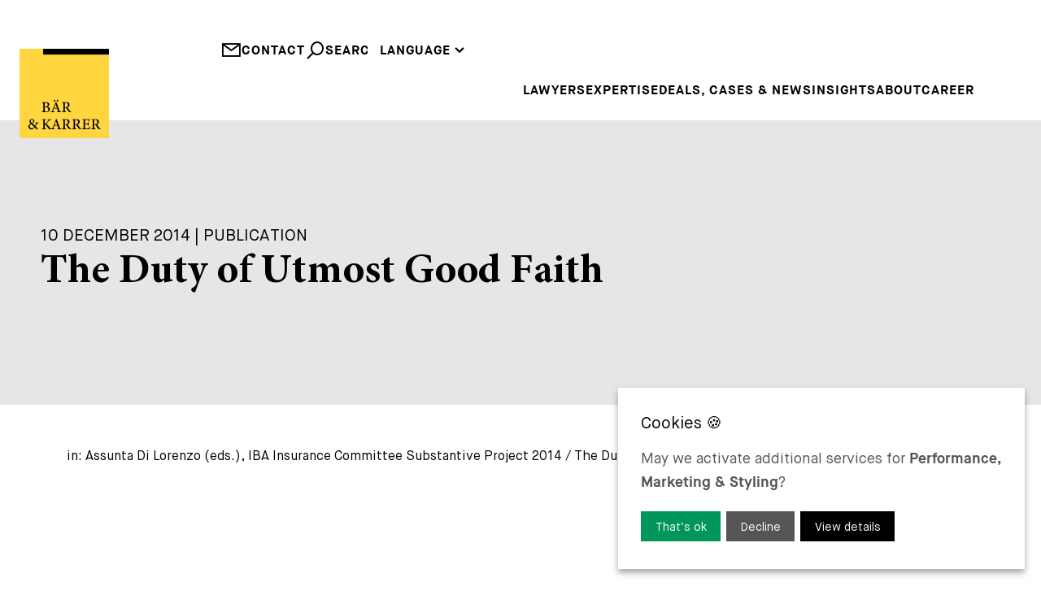

--- FILE ---
content_type: text/html; charset=UTF-8
request_url: https://www.baerkarrer.ch/en/publications/the-duty-of-utmost-good-faith
body_size: 18308
content:
<!DOCTYPE html>
<html lang="web">
    <head>
<script type="application/javascript" nonce="5458dad63450a873a24eee5bbe53e40a">window.consentFriendConfig = {"version":"1","elementID":"consentfriend","noAutoLoad":false,"htmlTexts":false,"embedded":false,"groupByPurpose":true,"storageMethod":"cookie","cookieName":"consentfriend","cookieExpiresAfterDays":365,"default":false,"mustConsent":false,"acceptAll":true,"hideDeclineAll":false,"hideLearnMore":false,"noticeAsModal":false,"poweredBy":"https://modmore.com/consentfriend","disablePoweredBy":true,"additionalClass":"consentfriend","lang":"web","services":[{"name":"consentFriend","title":"Consent Management","description":"Preserves the consent management settings of the visitor for this website.","purposes":["functional"],"cookies":["consentfriend"],"required":true},{"name":"session","title":"Session Cookie","description":"Preserves the session state of the visitor across page requests.","purposes":["functional"],"cookies":["PHPSESSID"],"required":true},{"name":"googleAnalytics","title":"Google Analytics","description":"Generate statistical data on how the visitor uses the website.","purposes":["performance"],"cookies":["_ga",/^_ga.*$/],"onlyOnce":true},{"name":"googleTagManager","title":"Google Tag Manager","description":"Controls the collection of statistical data in services dependent on this service.","purposes":["marketing"],"onInit":function (opts) {
    // initialization code here (will be executed only once per page-load)
    window.dataLayer = window.dataLayer || [];
    window.gtag = function () {
        dataLayer.push(arguments);
    }
    gtag('consent', 'default', {'ad_storage': 'denied', 'ad_user_data': 'denied', 'ad_personalization': 'denied', 'analytics_storage': 'denied'});
    gtag('set', 'ads_data_redaction', true);
}
,"onAccept":function (opts) {
    // we notify the tag manager about all services that were accepted. You can define
    // a custom event in GTM to load the service if consent was given.
    for (let k of Object.keys(opts.consents)) {
        if (opts.consents[k]) {
            let eventName = 'consentfriend-' + k + '-accepted';
            dataLayer.push({'event': eventName});
        }
    }
    // if consent for Google Analytics was granted we enable analytics storage
    if (opts.consents['googleAnalytics']) {
        //console.log('Google analytics usage was granted!');
        gtag('consent', 'update', {'analytics_storage': 'granted'});
    }
    // if consent for Google Ads was granted we enable ad storage
    if (opts.consents['googleAdSense']) {
        //console.log('Google ads usage was granted!');
        gtag('consent', 'update', {'ad_storage': 'granted', 'ad_user_data': 'granted', 'ad_personalization': 'granted'});
    }
}
,"onDecline":function (opts) {
    // we notify the tag manager about all services that were declined. You can define
    // a custom event in GTM to unload the service if consent was denied.
    window.dataLayer = window.dataLayer || [];
    window.gtag = function () {
        dataLayer.push(arguments);
    }
    gtag('consent', 'default', {'ad_storage': 'denied', 'ad_user_data': 'denied', 'ad_personalization': 'denied', 'analytics_storage': 'denied'});
    gtag('set', 'ads_data_redaction', true);
}
,"onlyOnce":true},{"name":"googleMaps","title":"Google Maps","description":"Display maps on the website.","purposes":["styling"],"callback":function(consent, service) {
    const googleMapsModal = document.querySelector('#googleMapsModal');   
    
    if (googleMapsModal) {
        googleMapsModal.style.display = !consent ? 'block' : 'none';
    }
}
},{"name":"jobPortal","title":"Job Portal","purposes":["functional"]}],"translations":{"zz":{"privacyPolicyUrl":"https://www.baerkarrer.ch/web/"},"web":{"privacyPolicy":{"name":"privacy policy","text":"For further details, please refer to our {privacyPolicy}."},"consentModal":{"title":"Services we would like to use","description":"This website uses services to provide you with an optimal website experience. This includes services that are necessary for the operation of the site and its security, as well as those used for other purposes. You can decide for yourself which services you want to allow. For further details, please see our privacy policy."},"consentNotice":{"testing":"Testing mode!","changeDescription":"There have been changes since your last visit, please renew your consent.","description":"May we activate additional services for {purposes}?","learnMore":"View details"},"purposes":{"functional":{"title":"Required","description":"These services are necessary for the correct functioning of this website. They cannot be deactivated."},"performance":{"title":"Performance","description":"These services process personal information in order to optimize the service offered by this website."},"marketing":{"title":"Marketing","description":"These services process personal information to show you relevant content about products, services or topics that you might be interested in."},"advertising":{"title":"Advertising","description":"These services process personal information to show you personalized or interest-based advertisements."},"security":{"title":"Security","description":"These services process personal information to protect the content, the hosting or the forms of the website."},"styling":{"title":"Styling","description":"These services process personal information to improve the styling of the website."}},"purposeItem":{"service":"Service","services":"Services"},"service":{"disableAll":{"title":"Enable or disable all services","description":"Use this switch to enable or disable all services."},"optOut":{"title":"(opt-out)","description":"These services are loaded by default (but you can opt out)"},"required":{"title":"(always required)","description":"These services are always required"},"purposes":"Purposes","purpose":"Purpose"},"contextualConsent":{"description":"Do you want to load external content supplied by {title}?","acceptOnce":"Yes","acceptAlways":"Always"},"ok":"That\u2019s ok","save":"Save","decline":"Decline","close":"Close","acceptAll":"Accept all","acceptSelected":"Accept selected","poweredBy":"Realized with ConsentFriend (Powered by Klaro!)"}}};</script>
<script type="application/javascript" defer data-klaro-config="consentFriendConfig" src="/assets/components/consentfriend/js/web/consentfriend.js?v=ee366e18"></script>
    <meta charset="UTF-8" />
    <meta http-equiv="X-UA-Compatible" content="IE=edge" />
    <meta name="viewport" content="width=device-width, initial-scale=1.0" />

    <meta name="language" content="web" />
    <meta name="mobile-web-app-capable" content="yes" />
    <meta name="format-detection" content="telephone=no">
    <meta name="robots" content="index, follow" />

    <meta name="publisher" content="visions.ch GmbH" />
    <meta name="author" content="Bär & Karrer" />
    <meta name="copyright" content="Bär & Karrer" />
    <meta name="description" content="The Duty of Utmost Good Faith" />

    <link rel="shortcut icon" href="https://www.baerkarrer.ch/project/public/images/favicons/favicon.ico" type="image/x-icon" />
    <link rel="icon" href="https://www.baerkarrer.ch/project/public/images/favicons/favicon.ico" type="image/x-icon" />

        <link rel="canonical" href="https://www.baerkarrer.ch/en/publications/the-duty-of-utmost-good-faith">
    
    <base href="https://www.baerkarrer.ch/web/">
    <title>Bär & Karrer - The Duty of Utmost Good Faith</title>

    <!-- Open Graph -->
    <meta property="og:url" content="www.baerkarrer.ch/de" />
    <meta property="og:description" content=""/>
    <meta property="og:title" content="Bär & Karrer"/>
    <meta property="og:type" content="website" />
    <meta property="og:site_name" content="Bär & Karrer"/>
    <meta property="og:image" content="https://www.baerkarrer.ch/project/public/images/logo.svg"/>
    <meta property="og:image:type" content="image/png" />
    <meta property="og:image:width" content="630" />
    <meta property="og:image:height" content="630" />

    <!-- Twitter -->
    <meta name="twitter:card" content="summary" />
    <meta name="twitter:site" content="@my-site" />
    <meta name="twitter:title" content="Bär & Karrer" />
    <meta name="twitter:description" content="The Duty of Utmost Good Faith" />
    <meta name="twitter:image" content="https://www.baerkarrer.ch/project/public/images/logo.svg"/>

    <script type="text/plain" data-type="text/javascript" data-name="googleTagManager" test="" nonce="">
    (function(w,d,s,l,i) { w[l]=w[l]||[];w[l].push( { 'gtm.start':
    new Date().getTime(),event:'gtm.js' } );var f=d.getElementsByTagName(s)[0],
    j=d.createElement(s),dl=l!='dataLayer'?'&l='+l:'';j.async=true;j.src=
    'https://www.googletagmanager.com/gtm.js?id='+i+dl;f.parentNode.insertBefore(j,f);
    } )(window,document,'script','dataLayer','G-8ZRP0TVK6P');
    </script>
    
    <link rel="preload" href="/project/public/fonts/MaisonNeue-Book.woff2" as="font" type="font/woff2" crossorigin>
    <link rel="preload" href="/project/public/fonts/MaisonNeueWEB-Bold.woff2" as="font" type="font/woff2" crossorigin>
    <link rel="preload" href="/project/public/fonts/MinionPro-Medium.woff2" as="font" type="font/woff2" crossorigin>
    <link rel="preload" href="/project/public/fonts/MinionPro-Bold.woff2" as="font" type="font/woff2" crossorigin>
    
    <style>
    
        @charset "UTF-8";.container,.container-fluid{--bs-gutter-x:1.5rem;--bs-gutter-y:0;width:100%;padding-right:calc(var(--bs-gutter-x) * 0.5);padding-left:calc(var(--bs-gutter-x) * 0.5);margin-right:auto;margin-left:auto}@media (min-width:576px){.container{max-width:540px}}@media (min-width:768px){.container{max-width:720px}}@media (min-width:992px){.container{max-width:960px}}@media (min-width:1200px){.container{max-width:1140px}}@media (min-width:1400px){.container{max-width:1320px}}@media (min-width:1780px){.container{max-width:1680px}}:root{--bs-breakpoint-xs:0;--bs-breakpoint-sm:576px;--bs-breakpoint-md:768px;--bs-breakpoint-lg:992px;--bs-breakpoint-xl:1200px;--bs-breakpoint-xxl:1400px;--bs-breakpoint-xxxl:1780px}.row{--bs-gutter-x:1.5rem;--bs-gutter-y:0;display:flex;flex-wrap:wrap;margin-top:calc(-1 * var(--bs-gutter-y));margin-right:calc(-0.5 * var(--bs-gutter-x));margin-left:calc(-0.5 * var(--bs-gutter-x))}.row>*{flex-shrink:0;width:100%;max-width:100%;padding-right:calc(var(--bs-gutter-x) * 0.5);padding-left:calc(var(--bs-gutter-x) * 0.5);margin-top:var(--bs-gutter-y)}.col{flex:1 0 0%}.col-10{flex:0 0 auto;width:83.33333333%}.col-12{flex:0 0 auto;width:100%}@media (min-width:576px){.col-sm-12{flex:0 0 auto;width:100%}}@media (min-width:768px){.col-md-6{flex:0 0 auto;width:50%}.col-md-12{flex:0 0 auto;width:100%}}@media (min-width:992px){.col-lg-12{flex:0 0 auto;width:100%}}@media (min-width:1200px){.col-xl-12{flex:0 0 auto;width:100%}}@media (min-width:1400px){.col-xxl-12{flex:0 0 auto;width:100%}}.d-block{display:block!important}.d-none{display:none!important}.h-100{height:100%!important}.align-items-end{align-items:flex-end!important}.mt-2{margin-top:0.5rem!important}.mb-3{margin-bottom:1rem!important}.mb-4{margin-bottom:1.5rem!important}@media (min-width:768px){.d-md-block{display:block!important}.d-md-none{display:none!important}}@media (min-width:992px){.d-lg-block{display:block!important}.d-lg-none{display:none!important}}@media (max-width:767.98px){[data-aos]{opacity:1!important;transform:none!important}}@media screen{html:not(.no-js) [data-aos^=fade][data-aos^=fade]{opacity:0}html:not(.no-js) [data-aos=fade-up]{transform:translate3d(0,100px,0)}}.aos-move-container{display:block;overflow:hidden}[data-aos=move-up]{transform:translate3d(0,100%,0)}:root{--swiper-theme-color:#007aff}:host{position:relative;display:block;margin-left:auto;margin-right:auto;z-index:1}.swiper-wrapper{position:relative;width:100%;height:100%;z-index:1;display:flex;box-sizing:content-box}.swiper-wrapper{transform:translate3d(0px,0,0)}.swiper-slide{flex-shrink:0;width:100%;height:100%;position:relative;display:block}:root{--swiper-navigation-size:44px}:root{--consentfriend-green1:#009659;--consentfriend-green2:#009659;--consentfriend-green3:#009659;--consentfriend-blue1:$color-secondary;--consentfriend-blue2:$color-secondary;--consentfriend-blue3:$color-secondary}@font-face{font-family:"icomoon";src: url('/project/public/images/iconfont/icomoon.woff?wsnmwi')format('woff');font-weight:normal;font-style:normal;font-display:swap}[class^=icon-]{font-family:"icomoon"!important;speak:never;font-style:normal;font-weight:normal;font-variant:normal;text-transform:none;line-height:1;-webkit-font-smoothing:antialiased;-moz-osx-font-smoothing:grayscale}.icon-arrowdown:before{content:"\e901"}.icon-cross:before{content:"\e902"}.icon-mail:before{content:"\e906"}.icon-phone:before{content:"\e908"}.icon-search:before{content:"\e907"}@font-face{font-family:"Maison Neue";font-weight:400;font-style:normal;font-display:swap;src:url("/project/public/fonts/MaisonNeue-Book.woff2")}@font-face{font-family:"Maison Neue";font-weight:600;font-style:normal;font-display:swap;src:url("/project/public/fonts/MaisonNeueWEB-Bold.woff2")}@font-face{font-family:"Minion Pro";font-weight:400;font-style:normal;font-display:swap;src:url("/project/public/fonts/MinionPro-Medium.woff2")}@font-face{font-family:"Minion Pro";font-weight:600;font-style:normal;font-display:swap;src:url("/project/public/fonts/MinionPro-Bold.woff2")}:root{--hs-1:3.75rem;--hs-2:2.5rem;--hs-3:1.75rem;--hs-4:1.25rem;--hs-1-lh:1.25;--hs-2-lh:1.4}@media (max-width:991.98px){:root{--hs-1:40px;--hs-2:25px;--hs-3:20px;--hs-1-lh:1.35;--hs-2-lh:1.4}}@media (max-width:767.98px){:root{--hs-1:30px;--hs-2:25px;--hs-3:18px;--hs-1-lh:1.4;--hs-2-lh:1.4}}:root{--color-primary:#17439c;--color-secondary:#ffe054;--color-black:#000;--color-grey:#777778;--color-white:#fff}*,:after,:before{box-sizing:border-box}html{scroll-behavior:smooth}body,html{font-family:"Maison Neue",sans-serif;font-size:1em;font-weight:400;line-height:1.6;-webkit-text-size-adjust:100%;-webkit-font-smoothing:antialiased}@media only screen and (min-width:1920px){body,html{font-size:18px}}body{position:relative;max-width:2560px;margin:0 auto!important;overflow-y:scroll}a{color:#000;text-decoration:none}picture{position:relative;display:block}img{display:block;width:100%;max-width:100%;height:auto}html{line-height:1.15;-webkit-text-size-adjust:100%}body{margin:0}main{display:block}a{background-color:transparent}img{border-style:none}input,select,textarea{font-family:inherit;font-size:100%;line-height:1.15;margin:0}input{overflow:visible}select{text-transform:none}[type=submit]{-webkit-appearance:button}[type=submit]::-moz-focus-inner{border-style:none;padding:0}[type=submit]:-moz-focusring{outline:1px dotted ButtonText}textarea{overflow:auto}::-webkit-file-upload-button{-webkit-appearance:button;font:inherit}ul{list-style-type:none;margin:0;padding:0}label{display:inline-block}:root{--container-width:1680px}@media (max-width:1779.98px){:root{--container-width:1320px}}@media (max-width:1399.98px){:root{--container-width:1140px}}@media (max-width:1199.98px){:root{--container-width:960px}}@media (max-width:991.98px){:root{--container-width:720px}}@media (max-width:767.98px){:root{--container-width:540px}}@media (max-width:575.98px){:root{--container-width:100%}}.button-primary{display:block;width:fit-content;padding:1.125rem 1.75rem 1rem;margin:1.25rem auto 0;color:#000;background-color:rgba(0,0,0,0);border:2px solid #000;font-family:"Maison Neue";font-weight:700;line-height:1.25;letter-spacing:1px;text-decoration:none;text-transform:uppercase}.form-default .form-group{display:flex;flex-wrap:wrap;align-items:center;align-content:flex-start;margin-bottom:calc(0.75rem * 1.25)}.form-default .form-group .form-field{width:100%;height:53px;padding:12px 0.75rem;border-radius:0;border:0;background-color:#f0f0f1;text-transform:uppercase;font-weight:600;outline:none}.form-default .form-group .form-field:-ms-input-placeholder{color:#777778}.form-default .form-group .form-field::-ms-input-placeholder{color:#777778}.form-default .form-group .form-textarea{padding:0.75rem;height:100px}.form-secure .toklevel{border:0;clip:rect(0 0 0 0);height:1px;margin:-1px;overflow:hidden;padding:0;position:absolute;width:1px}.form-secure .toklevel-label{display:none}.form-contact .form-group.-phone{display:flex;flex-wrap:nowrap;gap:0.75rem}.form-contact .form-group.-phone #phoneprefix{width:120px}.form-contact .disclaimer{font-size:0.875rem;color:#777778}.media-heroslider{position:relative;width:100%;height:100%;overflow:hidden;padding-bottom:100px}.media-heroslider .item{position:relative}.media-heroslider .item picture{top:0;left:0;width:100%;height:100%}.media-heroslider .item picture img{object-fit:cover;width:100%;height:100%}.media-heroslider .item .content .text-complete,.media-heroslider .item .content .text-split{position:absolute;width:clamp(515px,36%,600px);aspect-ratio:1;left:1.5rem;bottom:-50px;padding:3.125rem;line-height:1.3;font-kerning:none;text-rendering:optimizeSpeed;background-color:#e6e6e8}.media-heroslider .item .content .text-complete .title,.media-heroslider .item .content .text-split .title{font-size:1.25rem;text-transform:uppercase}.media-heroslider .item .content .text-complete .text,.media-heroslider .item .content .text-split .text{width:100%;font-family:"Minion Pro";font-size:clamp(2rem,4vw,3rem);line-height:1.2;font-weight:600}.media-heroslider .item .content .text-complete{opacity:0}.media-heroslider .item .content .button-primary{margin-left:0}@media (min-width:1200px){.media-heroslider .item.-fullheight{height:calc(100vh - 160px - 50px)}}@media (max-width:1199.98px){.media-heroslider .item .content .text-complete .text,.media-heroslider .item .content .text-split .text{font-size:2.5rem}}@media (max-width:991.98px){.media-heroslider{padding-bottom:50px}.media-heroslider .item .content .text-complete,.media-heroslider .item .content .text-split{height:auto;aspect-ratio:auto;top:50%;bottom:auto;transform:translateY(-50%)}.media-heroslider .item .content .text-complete .text,.media-heroslider .item .content .text-split .text{font-size:2rem}}@media (max-width:767.98px){.media-heroslider{padding-bottom:0}.media-heroslider .item{background-color:#e6e6e8}.media-heroslider .item picture{position:relative;width:auto;height:auto}.media-heroslider .item .content .text-complete,.media-heroslider .item .content .text-split{width:100%;top:auto;left:0;padding:2rem 1rem 2rem 2rem;background-color:#e6e6e8;transform:translateY(0)}.media-heroslider .item .content .text-complete .text,.media-heroslider .item .content .text-split .text{font-size:1.5rem}.media-heroslider .item .content .text-complete{position:relative}}.media-logo{position:fixed;width:6.875rem;max-width:6.875rem;top:3.75rem;left:1.5rem;z-index:30}.media-logo .bar{transform:translateX(0)}.media-logo .text-line{transform:translate(0,0)}@media (max-width:991.98px){.media-logo{display:none}}.modal-contact .modal{position:fixed;max-width:100%;top:140px;right:-100%;padding:1.5rem 3rem;background-color:#fff;z-index:20}.modal-contact .modal.-details{width:600px}.modal-contact .modal.-form{width:1000px}.modal-contact .modal .close{position:absolute;top:1.5rem;left:1.5rem}.modal-contact .modal .title{font-family:"Minion Pro";font-size:var(--hs-2);text-align:center;margin-bottom:0.75rem}.modal-contact .modal .subtitle{text-transform:uppercase}.nav-main{display:flex;justify-content:flex-end}.nav-main>ul{position:relative;width:100%;display:flex;flex-wrap:wrap;gap:1.5rem;justify-content:flex-end}.nav-main>ul>li{position:relative;line-height:1;padding-bottom:30px}.nav-main>ul>li>a{position:relative;z-index:6;font-weight:600;text-transform:uppercase;display:inline-block;letter-spacing:1px}.nav-main>ul>li>ul{position:absolute;z-index:4;transform:translate(-0.75rem,-100%);background-color:#fff;padding:0.75rem}.nav-main>ul>li>ul>li{padding-bottom:0.375rem}.nav-main>ul>li>ul>li>a{font-weight:600;text-transform:uppercase;display:inline-block;letter-spacing:1px;line-height:1.5;white-space:nowrap}.nav-main>ul>li:last-child>ul{right:0;transform:translate(0.75rem,-100%)}.nav-main>ul>li:last-child>ul>li{padding-bottom:0.75rem}.nav-main>ul>li:last-child>ul>li>a{color:#b1b1b7}.nav-main>ul>li:last-child>ul>li>ul{position:relative;z-index:4}.nav-main>ul>li:last-child>ul>li>ul>li>a{font-weight:600;display:inline-block;letter-spacing:1px;line-height:1.5;white-space:nowrap}@media (max-width:1199.98px){.nav-main>ul{gap:0;justify-content:space-between}}.nav-top{position:relative;display:flex;gap:1.5rem;justify-content:end;z-index:7}.nav-top .links{display:flex;gap:1.5rem}.nav-top .links a{display:flex;gap:0.375rem;color:#000;font-weight:600;text-transform:uppercase;letter-spacing:1px}.nav-top .links a i{font-size:1.5rem}.nav-top .links a i.icon-search{transform:scaleX(-1)}.nav-languages{position:relative;display:flex;margin-bottom:1.75rem}.nav-languages:before{content:"";position:absolute;width:100%;height:55px;bottom:100%;background-color:#fff;z-index:6}.nav-languages>ul{display:flex;flex-wrap:wrap;justify-content:space-between}.nav-languages>ul>li{position:relative}.nav-languages>ul>li>span{position:relative;display:block;font-weight:600;text-transform:uppercase;letter-spacing:1px;z-index:6;background-color:#fff}.nav-languages>ul>li>span>i{font-size:0.75rem}.nav-languages>ul>li>ul{position:absolute;width:100%;transform:translate(0,-100%)}.nav-languages>ul>li>ul:before{content:"";position:absolute;top:0;left:-15px;width:calc(100% + 30px);height:calc(100% + 5px);z-index:-1;background-color:#fff}.nav-languages>ul>li>ul>li>a{font-weight:600;text-transform:uppercase;letter-spacing:1px}.nav-languages>ul>li>ul>li>a:not(.active){color:#777778}.nav-quicklaunch{position:fixed;right:0.75rem;top:100px;z-index:10;opacity:0}.nav-quicklaunch .burger{width:30px;height:30px;margin:0 auto 2.25rem}.nav-quicklaunch .burger span{display:block;height:2px;width:100%;background:#000;margin-bottom:8px}.nav-quicklaunch .item{display:block;background-color:#f0f0f1;color:#222;padding:0.75rem;aspect-ratio:1;line-height:30px;margin-top:0.75rem;font-size:40px;border:0}.nav-quicklaunch .item.phone{transform:scale(-1,1)}@media (max-width:991.98px){.nav-quicklaunch{top:60px}}.page-header{position:relative;height:140px;padding-top:50px;padding-bottom:6.125rem}.page-header:before{position:absolute;content:"";width:100%;height:100%;top:0;left:0;background-color:#fff;z-index:5}.page-header .logo-mobile{display:none}@media screen and (min-width:2560px){.page-header .logo{left:calc((100vw - 2560px) / 2 + 1rem)}}@media screen and (max-width:1240px){.page-header{padding-top:85px}.page-header .nav-outer{width:100%}}@media (max-width:991.98px){.page-header{height:auto;padding-top:65px;padding-bottom:0}.page-header .logo{display:none}}@media (max-width:991.98px){.page-header{padding:0}}.page-content .container-fluid.-mb-container{margin-bottom:6.25rem}.page-content .container-fluid{padding-left:0!important;padding-right:0!important;overflow:hidden}@media (max-width:991.98px){.page-content>.container-fluid{padding-right:calc(var(--bs-gutter-x) * 0.5)}.page-content .container-fluid.-mb-container{margin-bottom:3.125rem}}@media (max-width:767.98px){.page-content .container-fluid.-mb-container{margin-bottom:3rem}}.text-link{display:block}.text-link>span{font-size:1rem;text-transform:uppercase;font-weight:600;letter-spacing:1px}.text-link>span:after,.text-link>span:before{content:"";display:inline-block;width:0rem;height:0.125rem;margin:0.25rem 0;background-color:#000}.text-link>span:after{width:3rem;margin-left:0.5rem}body.view-landing .media-logo{scale:0}body.view-landing .media-logo .bar{transform:translateX(142px)}body.view-landing .media-logo .text-line{transform:translate(0,100%)}picture{position:relative}

@media(max-width: 992px){body{padding-top:54px}}    
    </style>
<!-- Google Tag Manager -->
<script type="text/plain" data-type="application/javascript" data-name="googleTagManager">(function(w,d,s,l,i) { w[l]=w[l]||[];w[l].push( { 'gtm.start':
new Date().getTime(),event:'gtm.js' } );var f=d.getElementsByTagName(s)[0],
j=d.createElement(s),dl=l!='dataLayer'?'&l='+l:'';j.async=true;j.src=
'https://www.googletagmanager.com/gtm.js?id='+i+dl;f.parentNode.insertBefore(j,f);
 } )(window,document,'script','dataLayer','G-8ZRP0TVK6P');</script>
 <!-- End Google Tag Manager -->
<meta name="token" content="ad80a86318bf198324ae9ed4754d11069733578a7d5ca9ba423fcdb2f7619e0a7c6ee8a31570f872ad025b2e8812a020b43a4c0978086d9171751523cbc143b3"></meta>

</head>    <body class="view-base view-publication transition-none">
        <header class="page-header container">
    <div class="row h-100 align-items-end">
        <div class="col">
            <a href="/en/" aria-label="home" class="link-logo">
                <img src="https://www.baerkarrer.ch/project/public/images/logo.svg" width="125" height="125" class="logo-mobile" title="Logo" alt="Logo">
                <svg class="logo media-logo" xmlns="http://www.w3.org/2000/svg" viewBox="0 0 192.15 192.15" xmlns:xlink="http://www.w3.org/1999/xlink">
    <defs>
        <style>
            .cls-1 {
                fill: #ffd540;
            }
        </style>

        <clipPath id="clip-line1">
            <rect x="0" y="110" width="192.15" height="35" />
        </clipPath>

        <clipPath id="clip-line2">
            <rect x="0" y="140" width="192.15" height="35" />
        </clipPath>
    </defs>

    <!-- background -->
    <rect class="cls-1" width="192.15" height="192.15" />

    <!-- bar -->
    <rect class="bar" x="50.76" width="141.39" height="12.48" />

    <!-- text line 1 -->
    <g clip-path="url(#clip-line1)">
        <g class="text-line line1">
            <path d="M59.55,124.52c3.21.55,5.76,2.09,5.76,5.27a5.73,5.73,0,0,1-3.19,5.06,11.26,11.26,0,0,1-5.8,1.3H48v-1c2.75-.26,2.93-.53,2.93-3.16V118.92c0-2.74-.32-3-2.92-3.2v-1H56.9A8.94,8.94,0,0,1,62,115.9a4.28,4.28,0,0,1,2,3.68C64,122.61,61.45,124.07,59.55,124.52Zm-3.86-.4c3.53,0,5-1.43,5-4.08,0-2.41-1.5-4.06-4.42-4.06a3.36,3.36,0,0,0-1.79.32c-.28.2-.36.55-.36,1.54v6.28Zm-1.61,7.82c0,2.37.66,3,2.89,3a4.5,4.5,0,0,0,4.81-4.81c0-3.33-2.24-4.79-6.19-4.79H54.08Z"/>
            <path d="M80.73,136.15v-1c2.13-.26,2.35-.6,1.89-1.88s-1.05-2.85-1.71-4.79h-7c-.5,1.4-1,2.68-1.43,4-.72,2.13-.2,2.39,2.49,2.7v1h-7.7v-1c2.07-.26,2.6-.5,3.74-3.43l6.83-17.24,1.14-.21,6.44,17.46c1.08,2.91,1.38,3.16,3.68,3.42v1ZM76.9,111.49a1.8,1.8,0,0,1-1.79,1.79,1.83,1.83,0,0,1,0-3.65A1.8,1.8,0,0,1,76.9,111.49Zm.61,7.44c-1,2.74-2.12,5.6-3.08,8.16h6Zm6-7.44a1.81,1.81,0,1,1-1.81-1.86A1.81,1.81,0,0,1,83.55,111.49Z"/>
            <path d="M110.84,136.4c-.38,0-.75,0-1.17-.06-2.73-.17-4-.84-5.37-2.76-1.23-1.71-2.38-3.77-3.44-5.5-.63-1-1.07-1.22-2.63-1.22H97.17V132c0,2.78.35,3,3,3.22v1h-9v-1c2.69-.28,2.94-.44,2.94-3.22v-13c0-2.76-.36-2.91-2.94-3.19v-1h8.61c2.5,0,4.12.3,5.39,1.14a4.94,4.94,0,0,1,2.23,4.35c0,2.85-1.83,4.59-4.22,5.61.57,1,2,3.21,3,4.69a28.35,28.35,0,0,0,2.59,3.4,4.57,4.57,0,0,0,2.34,1.5ZM98.62,125.69a5.2,5.2,0,0,0,3.55-.94,4.62,4.62,0,0,0,1.77-4c0-3.52-2.28-4.8-4.69-4.8a2.86,2.86,0,0,0-1.71.33c-.28.23-.37.57-.37,1.39v8Z"/>
        </g>
    </g>

    <!-- text line 2 -->
    <g clip-path="url(#clip-line2)">
        <g class="text-line line2">
            <path d="M41,159.74c-2.28.25-2.66.81-3.76,2.41-.87,1.24-1.77,2.54-2.92,4.25A46.67,46.67,0,0,1,40,173l-.19.37a8.64,8.64,0,0,1-4.36-1.32c-.4-.45-1.89-1.89-3-3-2.35,3.1-4.49,4.2-6.86,4.2-4.31,0-6.63-3.12-6.63-6S20.66,163,23.83,161a6.22,6.22,0,0,1-2.51-4.69,5.42,5.42,0,0,1,5.57-5.26c2.84,0,5,1.92,5,4.59a3.8,3.8,0,0,1-1.43,2.91,29.77,29.77,0,0,1-2.8,1.81c1.06.89,3.62,3.05,5.77,5.14a22.38,22.38,0,0,0,2-3.58c.64-1.5.41-1.94-2-2.2v-1H41ZM26.5,170.82c2.14,0,3.47-.75,5.05-2.74a74.49,74.49,0,0,0-6.82-6.25c-2.11,1.44-2.72,2.78-2.72,4.44A4.35,4.35,0,0,0,26.5,170.82Zm0-18.56c-1.6,0-2.59,1.28-2.59,3.15,0,1.67.83,2.68,2.85,4.28,1.7-1.23,2.49-2.27,2.49-4S28.34,152.26,26.54,152.26Z"/>
            <path d="M48.06,151.37h9v1c-2.53.24-3,.46-3,3.36v5.64a4.93,4.93,0,0,0,2.41-1.55c1.92-1.83,4-4,5.41-5.62,1-1.1.83-1.54-.6-1.74l-.87-.09v-1h8.11v1c-2.43.3-3.35.46-5.53,2.73-1,1-3.44,3.37-5.43,5.36,2.42,2.95,5.88,7,7.74,9.1,1.6,1.77,2,2,4,2.26v1H63.83c-2.33-2.69-5-6-7.92-9.48-.74-.94-1.3-1-1.83-1v6.18c0,2.85.29,3.06,3,3.3v1h-9v-1c2.65-.23,2.93-.45,2.93-3.3V155.7c0-2.92-.25-3.16-2.93-3.36Z"/>
            <path d="M81.39,172.77v-1c2.13-.27,2.35-.6,1.89-1.88s-1-2.85-1.71-4.79h-7c-.5,1.4-1,2.68-1.43,4-.71,2.13-.19,2.39,2.49,2.7v1H68v-1c2.07-.26,2.6-.5,3.75-3.43l6.82-17.24,1.15-.21c2.08,5.64,4.34,11.8,6.43,17.46,1.08,2.9,1.38,3.16,3.68,3.42v1Zm-3.22-17.23c-1,2.75-2.12,5.61-3.08,8.17h6Z"/>
            <path d="M110.84,173c-.38,0-.75,0-1.17-.06-2.73-.17-4-.84-5.37-2.77-1.23-1.7-2.38-3.76-3.44-5.49-.63-1-1.07-1.23-2.63-1.23H97.17v5.1c0,2.78.35,3,3,3.22v1h-9v-1c2.69-.29,2.94-.44,2.94-3.22v-13c0-2.76-.36-2.91-2.94-3.19v-1h8.61c2.5,0,4.12.3,5.39,1.14a4.94,4.94,0,0,1,2.23,4.35c0,2.85-1.83,4.59-4.22,5.61.57,1,2,3.21,3,4.69a29.21,29.21,0,0,0,2.59,3.4,4.57,4.57,0,0,0,2.34,1.5ZM98.62,162.31a5.2,5.2,0,0,0,3.55-.94,4.62,4.62,0,0,0,1.77-4c0-3.52-2.28-4.8-4.69-4.8a2.86,2.86,0,0,0-1.71.33c-.28.22-.37.57-.37,1.39v8Z"/>
            <path d="M132.73,173c-.39,0-.76,0-1.18-.06-2.72-.17-4-.84-5.36-2.77-1.24-1.7-2.38-3.76-3.45-5.49-.63-1-1.06-1.23-2.63-1.23h-1.06v5.1c0,2.78.35,3,3,3.22v1h-9v-1c2.69-.29,2.93-.44,2.93-3.22v-13c0-2.76-.36-2.91-2.93-3.19v-1h8.6c2.5,0,4.13.3,5.39,1.14a4.93,4.93,0,0,1,2.24,4.35c0,2.85-1.84,4.59-4.23,5.61.58,1,2,3.21,3,4.69a29.41,29.41,0,0,0,2.58,3.4,4.6,4.6,0,0,0,2.35,1.5Zm-12.22-10.71a5.23,5.23,0,0,0,3.55-.94,4.62,4.62,0,0,0,1.76-4c0-3.52-2.28-4.8-4.69-4.8a2.82,2.82,0,0,0-1.7.33c-.29.22-.38.57-.38,1.39v8Z"/>
            <path d="M152,167.47c-.19.86-1.09,4.32-1.41,5.3h-16.2v-1c3-.24,3.27-.51,3.27-3.23V155.64c0-2.9-.37-3.07-2.79-3.3v-1H145c3.16,0,4.42,0,4.82-.07,0,.78.17,3.29.31,5.09l-1,.17A9.85,9.85,0,0,0,148,154c-.54-1-1.24-1.23-3.16-1.23h-3c-1.06,0-1.14.09-1.14,1.08V161h3.58c2.36,0,2.55-.49,3-2.75h1.07v6.89h-1.07c-.44-2.39-.71-2.73-3-2.73h-3.55v6.39c0,2.3.61,2.59,2.32,2.62H146c2,0,2.33-.28,3.06-1.14a14.64,14.64,0,0,0,1.82-3.08Z"/>
            <path d="M174.05,173c-.39,0-.75,0-1.18-.06-2.72-.17-4-.84-5.36-2.77-1.23-1.7-2.38-3.76-3.44-5.49-.63-1-1.07-1.23-2.63-1.23h-1.07v5.1c0,2.78.36,3,3,3.22v1h-9v-1c2.69-.29,2.93-.44,2.93-3.22v-13c0-2.76-.35-2.91-2.93-3.19v-1h8.61c2.49,0,4.12.3,5.39,1.14a4.94,4.94,0,0,1,2.23,4.35c0,2.85-1.83,4.59-4.22,5.61.57,1,2,3.21,3,4.69a29.21,29.21,0,0,0,2.59,3.4,4.57,4.57,0,0,0,2.34,1.5Zm-12.22-10.71a5.2,5.2,0,0,0,3.55-.94,4.62,4.62,0,0,0,1.76-4c0-3.52-2.27-4.8-4.69-4.8a2.84,2.84,0,0,0-1.7.33c-.28.22-.38.57-.38,1.39v8Z"/>
        </g>
    </g>
</svg>            </a>
        </div>
        <div class="nav-outer col-10 d-none d-lg-block">
            
<div class="nav-top">
    <div class="links">
        <a href="#" class="contact" aria-label="open contact"><i class="icon-mail"></i> Contact</a>
        <a href="https://www.baerkarrer.ch/en/search/"><i class="icon-search"></i> Search</a>
    </div>
    <div class="nav-languages">
    <ul>
        <li>
            <span>Language <i class="icon-arrowdown"></i></span>
            <ul>
                                                        <li>
                        <a href="https://www.baerkarrer.ch/en/publications/the-duty-of-utmost-good-faith" class="active">EN</a>
                    </li>
                    <li>
                        <a href="https://www.baerkarrer.ch/de/publications/the-duty-of-utmost-good-faith" >DE</a>
                    </li>
                    <li>
                        <a href="https://www.baerkarrer.ch/fr/publications/the-duty-of-utmost-good-faith" >FR</a>
                    </li>
                            </ul>
        </li>
    </ul>
</div></div>            <nav class="nav-main">
    <ul class=""><li class="first"><a href="https://www.baerkarrer.ch/en/lawyers/" >Lawyers</a></li><li><a href="https://www.baerkarrer.ch/en/expertise/" >Expertise</a></li><li><a href="https://www.baerkarrer.ch/en/news/" >Deals, Cases & News</a><ul class=""><li class="first"><a href="https://www.baerkarrer.ch/en/news/?news-type=deals-and-cases" >Deals & Cases</a></li><li class="last"><a href="https://www.baerkarrer.ch/en/news/?news-type=corporate-news" >Corporate News</a></li></ul></li><li><a href="https://www.baerkarrer.ch/en/publications/" >Insights</a><ul class=""><li class="first"><a href="https://www.baerkarrer.ch/en/publications/?publication-type=briefing" >Briefing</a></li><li><a href="https://www.baerkarrer.ch/en/publications/?publication-type=publication" >Publication</a></li><li><a href="https://www.baerkarrer.ch/en/publications/?publication-type=speaking-engagement" >Speaking Engagement</a></li><li><a href="https://www.baerkarrer.ch/en/publications/?publication-type=guide" >Guide</a></li><li class="last"><a href="https://www.baerkarrer.ch/en/publications/?publication-type=legal-insight" >Legal Insight</a></li></ul></li><li><a href="https://www.baerkarrer.ch/en/about" >About</a></li><li class="last"><a href="https://www.baerkarrer.ch/en/career/" >Career</a><ul class=""><li class="first"><a href="https://www.baerkarrer.ch/en/career/work-with-us/overview" >Work with us</a><ul class=""><li class="first"><a href="https://www.baerkarrer.ch/en/career/work-with-us/overview" >Overview</a></li><li><a href="https://www.baerkarrer.ch/en/career/work-with-us/lawyers" >Lawyers</a></li><li><a href="https://www.baerkarrer.ch/en/career/work-with-us/trainees" >Trainees</a></li><li><a href="https://www.baerkarrer.ch/en/career/work-with-us/student-trainees" >Student Trainees</a></li><li><a href="https://www.baerkarrer.ch/en/career/work-with-us/administrative-staff" >Administrative Staff</a></li><li class="last"><a href="https://www.baerkarrer.ch/en/career/work-with-us/assistants" >Assistants</a></li></ul></li><li><a href="https://www.baerkarrer.ch/en/career/jobs/open-positions" >Jobs</a><ul class=""><li class="first"><a href="https://www.baerkarrer.ch/en/career/jobs/open-positions" >Open Positions</a></li></ul></li><li><a href="https://www.baerkarrer.ch/en/career/apply/application-process" >Apply</a><ul class=""><li class="first"><a href="https://www.baerkarrer.ch/en/career/apply/application-process" >Application Process</a></li><li><a href="https://www.baerkarrer.ch/en/career/apply/questions-and-answers" >Questions and answers</a></li><li class="last"><a href="https://www.baerkarrer.ch/en/career/apply/unsolicited-application" >Unsolicited Application</a></li></ul></li><li class="last"><a href="https://www.baerkarrer.ch/en/career/your-career/your-career-with-us" >Your Career</a><ul class=""><li class="first"><a href="https://www.baerkarrer.ch/en/career/your-career/your-career-with-us" >Your career with us</a></li></ul></li></ul></li></ul></nav>        </div>
    </div>

    <div class="nav-quicklaunch">
    <div class="burger">
        <span></span>
        <span></span>
        <span></span>
    </div>

    <div class="contact modaltriggers">
        <a href="#" class="item phone" aria-label="Phone">
            <i class="icon-phone"></i>
        </a>
        <a href="#" class="item mail" aria-label="Mail">
            <i class="icon-mail"></i>
        </a>
    </div>
</div>    <div class="modal-contact">
    <div class="modal -details">
        <i class="icon-cross close"></i>
        <div class="title">Contact us</div>
        <div class="info">
            Have questions or need assistance? We're here to help! Whether you’re looking for legal advice, business solutions, or general inquiries, we're happy to assist you.<br>
            <br>
            <div class="subtitle">Phone Number:</div>
            <a href="tel:+41 58 261 50 00">+41 58 261 50 00</a><br><br>
            
            <div class="subtitle">Email:</div>
            <span id="_emoaddrId1"><span class="emo_address">Turn on Javascript!</span></span><br><br>
            
            <div class="subtitle">Mailing Address:</div>
            Brandschenkestrasse 90<br>
            8002 Zurich<br>
            Switzerland<br><br>
            
            <a href="https://www.baerkarrer.ch/en/footer-meta/locations/" class="text-link subtitle"><span>Further Office Addresses</span></a>
        </div>
    </div>

    <div class="modal -form">
        <i class="icon-cross close"></i>
        <div class="title">Contact us</div>
        <div class="info mb-4">
            Have questions or need assistance? We're here to help! Fill out the form below, and our team will get back to you as soon as possible. Whether you’re looking for legal advice, business solutions, or general inquiries, we're happy to assist you.        </div>
        <form method="post" class="form-default form-secure form-contact"> 
    <input type="hidden" name="nospam" value=""/>
    <label for="toklevel" class="toklevel-label">TOK-Level</label>
    <input type="text" name="toklevel" id="toklevel" class="toklevel" aria-label="TOK-Level" autocomplete="off">

    <div class="row">
        <div class="col-md-6">
            <div class="form-group">
                <input type="text" name="firstname" id="firstname" class="form-field" placeholder="First Name*" value="" required>
            </div>

            <div class="form-group mb-3">
                <input type="text" name="email" id="email" class="form-field" placeholder="E-Mail*" value="" required>
            </div>
        </div>
        <div class="col-md-6">
            <div class="form-group">
                <input type="text" name="lastname" id="lastname" class="form-field" placeholder="Last Name*" value="" required>
            </div>

            <div class="form-group">
                <select name="practice" id="practice" class="form-field" aria-label="practice" required>
                    <option value="" class="d-none">Please choose a Practice Area</option>
                    <option value="Arbitration" >Arbitration</option>
<option value="Banking, Insurance & Finance" >Banking, Insurance & Finance</option>
<option value="Capital Markets & Listed Companies" >Capital Markets & Listed Companies</option>
<option value="Competition & Antitrust" >Competition & Antitrust</option>
<option value="Consumer Goods & Retail" >Consumer Goods & Retail</option>
<option value="Corporate & Commercial" >Corporate & Commercial</option>
<option value="Crisis Management & Internal Investigations" >Crisis Management & Internal Investigations</option>
<option value="Data Protection & Digital Economy" >Data Protection & Digital Economy</option>
<option value="Employment & Relocation" >Employment & Relocation</option>
<option value="Energy & Natural Resources" >Energy & Natural Resources</option>
<option value="Environment, Social & Governance (ESG)" >Environment, Social & Governance (ESG)</option>
<option value="Healthcare & Life Sciences" >Healthcare & Life Sciences</option>
<option value="Intellectual Property" >Intellectual Property</option>
<option value="Litigation" >Litigation</option>
<option value="Logistics & Transport" >Logistics & Transport</option>
<option value="Mergers & Acquisitions" >Mergers & Acquisitions</option>
<option value="Notarial Services" >Notarial Services</option>
<option value="Pension & Social Security" >Pension & Social Security</option>
<option value="Private Client & Estate Planning" >Private Client & Estate Planning</option>
<option value="Private Equity" >Private Equity</option>
<option value="Public Sector & Procurement" >Public Sector & Procurement</option>
<option value="Real Estate & Environmental Law" >Real Estate & Environmental Law</option>
<option value="Sports Law" >Sports Law</option>
<option value="Startup & Venture Capital" >Startup & Venture Capital</option>
<option value="Tax" >Tax</option>
<option value="Technology, Media & Telecommunications" >Technology, Media & Telecommunications</option>
<option value="Turnaround, Reorganization & Insolvency" >Turnaround, Reorganization & Insolvency</option>
<option value="White Collar Crime" >White Collar Crime</option>                    <option value="other">Other</option>
                </select>
            </div>
        </div>
        <div class="col-md-6">
            <div class="form-group -phone">
                <select name="phoneprefix" id="phoneprefix" class="form-field" aria-label="phone prefix">
                    <option value="+1">+1 (US/CA)</option>
<option value="+7">+7 (RU/KZ)</option>
<option value="+20">+20 (EG)</option>
<option value="+27">+27 (ZA)</option>
<option value="+30">+30 (GR)</option>
<option value="+31">+31 (NL)</option>
<option value="+32">+32 (BE)</option>
<option value="+33">+33 (FR)</option>
<option value="+34">+34 (ES)</option>
<option value="+36">+36 (HU)</option>
<option value="+39">+39 (IT)</option>
<option value="+40">+40 (RO)</option>
<option value="+41" selected>+41 (CH)</option>
<option value="+43">+43 (AT)</option>
<option value="+44">+44 (GB)</option>
<option value="+45">+45 (DK)</option>
<option value="+46">+46 (SE)</option>
<option value="+47">+47 (NO)</option>
<option value="+48">+48 (PL)</option>
<option value="+49">+49 (DE)</option>
<option value="+51">+51 (PE)</option>
<option value="+52">+52 (MX)</option>
<option value="+53">+53 (CU)</option>
<option value="+54">+54 (AR)</option>
<option value="+55">+55 (BR)</option>
<option value="+56">+56 (CL)</option>
<option value="+57">+57 (CO)</option>
<option value="+58">+58 (VE)</option>
<option value="+60">+60 (MY)</option>
<option value="+61">+61 (AU)</option>
<option value="+62">+62 (ID)</option>
<option value="+63">+63 (PH)</option>
<option value="+64">+64 (NZ)</option>
<option value="+65">+65 (SG)</option>
<option value="+66">+66 (TH)</option>
<option value="+81">+81 (JP)</option>
<option value="+82">+82 (KR)</option>
<option value="+84">+84 (VN)</option>
<option value="+86">+86 (CN)</option>
<option value="+90">+90 (TR)</option>
<option value="+91">+91 (IN)</option>
<option value="+92">+92 (PK)</option>
<option value="+93">+93 (AF)</option>
<option value="+94">+94 (LK)</option>
<option value="+95">+95 (MM)</option>
<option value="+98">+98 (IR)</option>
<option value="+211">+211 (SS)</option>
<option value="+212">+212 (MA)</option>
<option value="+213">+213 (DZ)</option>
<option value="+216">+216 (TN)</option>
<option value="+218">+218 (LY)</option>
<option value="+220">+220 (GM)</option>
<option value="+221">+221 (SN)</option>
<option value="+222">+222 (MR)</option>
<option value="+223">+223 (ML)</option>
<option value="+224">+224 (GN)</option>
<option value="+225">+225 (CI)</option>
<option value="+226">+226 (BF)</option>
<option value="+227">+227 (NE)</option>
<option value="+228">+228 (TG)</option>
<option value="+229">+229 (BJ)</option>
<option value="+230">+230 (MU)</option>
<option value="+231">+231 (LR)</option>
<option value="+232">+232 (SL)</option>
<option value="+233">+233 (GH)</option>
<option value="+234">+234 (NG)</option>
<option value="+235">+235 (TD)</option>
<option value="+236">+236 (CF)</option>
<option value="+237">+237 (CM)</option>
<option value="+238">+238 (CV)</option>
<option value="+239">+239 (ST)</option>
<option value="+240">+240 (GQ)</option>
<option value="+241">+241 (GA)</option>
<option value="+242">+242 (CG)</option>
<option value="+243">+243 (CD)</option>
<option value="+244">+244 (AO)</option>
<option value="+245">+245 (GW)</option>
<option value="+246">+246 (IO)</option>
<option value="+248">+248 (SC)</option>
<option value="+249">+249 (SD)</option>
<option value="+250">+250 (RW)</option>
<option value="+251">+251 (ET)</option>
<option value="+252">+252 (SO)</option>
<option value="+253">+253 (DJ)</option>
<option value="+254">+254 (KE)</option>
<option value="+255">+255 (TZ)</option>
<option value="+256">+256 (UG)</option>
<option value="+257">+257 (BI)</option>
<option value="+258">+258 (MZ)</option>
<option value="+260">+260 (ZM)</option>
<option value="+261">+261 (MG)</option>
<option value="+262">+262 (RE/YT)</option>
<option value="+263">+263 (ZW)</option>
<option value="+264">+264 (NA)</option>
<option value="+265">+265 (MW)</option>
<option value="+266">+266 (LS)</option>
<option value="+267">+267 (BW)</option>
<option value="+268">+268 (SZ)</option>
<option value="+269">+269 (KM)</option>
<option value="+290">+290 (SH)</option>
<option value="+291">+291 (ER)</option>
<option value="+297">+297 (AW)</option>
<option value="+298">+298 (FO)</option>
<option value="+299">+299 (GL)</option>
<option value="+350">+350 (GI)</option>
<option value="+351">+351 (PT)</option>
<option value="+352">+352 (LU)</option>
<option value="+353">+353 (IE)</option>
<option value="+354">+354 (IS)</option>
<option value="+355">+355 (AL)</option>
<option value="+356">+356 (MT)</option>
<option value="+357">+357 (CY)</option>
<option value="+358">+358 (FI)</option>
<option value="+359">+359 (BG)</option>
<option value="+370">+370 (LT)</option>
<option value="+371">+371 (LV)</option>
<option value="+372">+372 (EE)</option>
<option value="+373">+373 (MD)</option>
<option value="+374">+374 (AM)</option>
<option value="+375">+375 (BY)</option>
<option value="+376">+376 (AD)</option>
<option value="+377">+377 (MC)</option>
<option value="+378">+378 (SM)</option>
<option value="+380">+380 (UA)</option>
<option value="+381">+381 (RS)</option>
<option value="+382">+382 (ME)</option>
<option value="+383">+383 (XK)</option>
<option value="+385">+385 (HR)</option>
<option value="+386">+386 (SI)</option>
<option value="+387">+387 (BA)</option>
<option value="+389">+389 (MK)</option>
<option value="+420">+420 (CZ)</option>
<option value="+421">+421 (SK)</option>
<option value="+423">+423 (LI)</option>                </select>
                <input type="tel" name="phone" id="phone" class="form-field" placeholder="Mobile Number" value="">
            </div>
        </div>
        <div class="col-12">
            <div class="form-group">
                <textarea name="message" id="message" class="form-field form-textarea" placeholder="Message*" required></textarea>
            </div>
        </div>

        <div class="disclaimer mt-2">
            By submitting the form, I confirm that I have noted and accepted the legal notes and the terms of use and that I have acknowledged the privacy statement.        </div>

        <input class="button-primary" type="submit" value="Submit" />
    </div>

</form>    </div>
</div></header>        <main class="page-content">
            <!-- HERO IMAGE -->
            <div class="container-fluid -mb-container-half">
                <div class="row">
                    <div class="col-12">
                                                <div class="media-heroimage  -noimage  " data-aos="move-wrapper" data-aos-id="move-wrapper">
                    <div class="content">
            <div class="text-complete">
                <div class="title" data-aos="fadein">10 December 2014 | Publication</div>
                <h1 class="text">
                    The Duty of Utmost Good Faith                </h1>
                            </div>
            <div class="text-split">
                <div class="title" data-aos="fadein">10 December 2014 | Publication</div>
                <div class="text">
                    <div class="aos-move-container">
    <div data-aos="move-up" data-aos-offset="-3000" data-aos-delay="0" class="aos-move-line">The Duty of Utmost Good Faith</div>
</div>                </div>
                            </div>
        </div>
    </div>                    </div>
                </div>
            </div>

            <!-- CONTENT -->
            <div class="container -mb-container aos-init" data-aos="fade-up">
                <!-- Text -->
                <div class="row">
                    <div class="col-12">
                        <div class="text-richtext">
                            in: Assunta Di Lorenzo (eds.), IBA Insurance Committee Substantive Project 2014 / The Duty of Utmost Good Faith, London 2014, p. 148-158                        </div> 
                    </div>
                </div>
            </div>

            <!-- ATTACHMENTS -->
                                    <div class="container -mb-container aos-init" data-aos="fade-up">
                <div class="row">
                    <div class="col-12">
                        <div class="list-attachments">                               
                                                    <a href="/userdata/files/publications/2014/IBA_Master_Substantive_Project_2014_-_Insurance_Committee_Final.pdf" class="item" download>Download</a>
                                                </div>
                    </div>
                </div>
            </div>
             
            
            <!-- TAGS -->
            <div class="container -mb-container aos-init" data-aos="fade-up">
                <div class="row">
                    <div class="col-12">
                            <h6 class="heading ">
        Tags    </h6>
                    </div>

                    <div class="col-12">
                        <div class="text-richtext text-capitalize">
                            

    <div class="list-tags">
        <div class="item" data-aos="fade-up">
    <a href="https://www.baerkarrer.ch/en/expertise/banking-and-finance">
        Banking, Insurance & Finance    </a>
</div>    </div>
                        </div>
                    </div>
                </div>
            </div>

            <!-- LAWYERS-->
            <div class="container -mb-container aos-init" data-aos="fade-up">
                <div class="row">
                    <div class="col-12">
                                                    <h6 class="heading ">
        Authors    </h6>
                    </div>

                    <div class="col-12">
                        <div class="list-lawyers row">
                            

        
    
    <div class="item col-3" data-aos="fade-up">
    <a href="https://www.baerkarrer.ch/en/lawyers/hsu-peter">        <div class="image-zoom">
            <picture>
    <source media="(max-width: 449px)" data-srcset="/assets/image-cache/images/lawyers/hsu-peter-preview.392020ff.webP 1x ,/assets/image-cache/images/lawyers/hsu-peter-preview.364cf568.webP 2x" srcset="/project/public/images/spacer.svg" type="image/webp"><source media="(max-width: 767px)" data-srcset="/assets/image-cache/images/lawyers/hsu-peter-preview.b18b0116.webP 1x ,/assets/image-cache/images/lawyers/hsu-peter-preview.f58a21b8.webP 2x" srcset="/project/public/images/spacer.svg" type="image/webp"><source media="(max-width: 991px)" data-srcset="/assets/image-cache/images/lawyers/hsu-peter-preview.b25d6af1.webP 1x " srcset="/project/public/images/spacer.svg" type="image/webp"><source media="(max-width: 1199px)" data-srcset="/assets/image-cache/images/lawyers/hsu-peter-preview.42abcb79.webP 1x " srcset="/project/public/images/spacer.svg" type="image/webp"><source media="(max-width: 1399px)" data-srcset="/assets/image-cache/images/lawyers/hsu-peter-preview.779e3632.webP 1x " srcset="/project/public/images/spacer.svg" type="image/webp"><source media="(max-width: 1779px)" data-srcset="/assets/image-cache/images/lawyers/hsu-peter-preview.39e3ce66.webP 1x " srcset="/project/public/images/spacer.svg" type="image/webp"><source media="(min-width: 1780px)" data-srcset="/assets/image-cache/images/lawyers/hsu-peter-preview.26954d9b.webP 1x " srcset="/project/public/images/spacer.svg" type="image/webp">
    <img src="/project/public/images/spacer.svg" data-src="/assets/image-cache/images/lawyers/hsu-peter-preview.38b07ad8.jpg" width="960" height="960" alt="Peter Hsu" class=" lazy" aria-hidden="true" style="aspect-ratio:960/960;">
</picture>        </div>
        <div class="info">
                            <div class="function">Partner</div>
                        <div class="name">
                                                        Peter Hsu                            </div>
        </div>
    </a></div><div class="item col-3" data-aos="fade-up">
    <a href="https://www.baerkarrer.ch/en/lawyers/fluehmann-daniel">        <div class="image-zoom">
            <picture>
    <source media="(max-width: 449px)" data-srcset="/assets/image-cache/images/lawyers/fluehmann-daniel-preview.a0edf2f1.webP 1x ,/assets/image-cache/images/lawyers/fluehmann-daniel-preview.af812766.webP 2x" srcset="/project/public/images/spacer.svg" type="image/webp"><source media="(max-width: 767px)" data-srcset="/assets/image-cache/images/lawyers/fluehmann-daniel-preview.2846d318.webP 1x ,/assets/image-cache/images/lawyers/fluehmann-daniel-preview.86063f02.webP 2x" srcset="/project/public/images/spacer.svg" type="image/webp"><source media="(max-width: 991px)" data-srcset="/assets/image-cache/images/lawyers/fluehmann-daniel-preview.2b90b8ff.webP 1x " srcset="/project/public/images/spacer.svg" type="image/webp"><source media="(max-width: 1199px)" data-srcset="/assets/image-cache/images/lawyers/fluehmann-daniel-preview.db661977.webP 1x " srcset="/project/public/images/spacer.svg" type="image/webp"><source media="(max-width: 1399px)" data-srcset="/assets/image-cache/images/lawyers/fluehmann-daniel-preview.04122888.webP 1x " srcset="/project/public/images/spacer.svg" type="image/webp"><source media="(max-width: 1779px)" data-srcset="/assets/image-cache/images/lawyers/fluehmann-daniel-preview.4a6fd0dc.webP 1x " srcset="/project/public/images/spacer.svg" type="image/webp"><source media="(min-width: 1780px)" data-srcset="/assets/image-cache/images/lawyers/fluehmann-daniel-preview.55195321.webP 1x " srcset="/project/public/images/spacer.svg" type="image/webp">
    <img src="/project/public/images/spacer.svg" data-src="/assets/image-cache/images/lawyers/fluehmann-daniel-preview.38fb5103.jpg" width="960" height="960" alt="Daniel Flühmann" class=" lazy" aria-hidden="true" style="aspect-ratio:960/960;">
</picture>        </div>
        <div class="info">
                            <div class="function">Partner</div>
                        <div class="name">
                                                        Daniel Flühmann                            </div>
        </div>
    </a></div><div class="item col-3" data-aos="fade-up">
    <div>        <div class="image-zoom">
            <img src="/project/public/images/placeholder.svg" alt="Bernhard Stehle" class="" aria-hidden="true">        </div>
        <div class="info">
                            <div class="function">External Author</div>
                        <div class="name">
                                                        Bernhard Stehle                            </div>
        </div>
    </div></div>
                            
                                                    </div>
                    </div>
                </div>
            </div>

            <!-- FURTHER PUBLICATIONS -->
            <div class="container -mb-container aos-init" data-aos="fade-up">
                <div class="row">
                    <div class="col-12">
                            <h2 class="heading  aos-move-container text-center">
        <div class="divider" data-aos="fade-up"></div>
        <div class="aos-move-line" data-aos="move-up" data-aos-delay="500">Further Publications</div>
    </h2>
                    </div>

                    <div class="col-12">
                        



    <div class="list-publications row">
        
<div class="item col-xxl-4 col-md-6" data-aos="fade-up">
    <a href="https://www.baerkarrer.ch/en/publications/finma-publishes-guidance-01/2026-on-the-custody-of-crypto-based-assets" class="link">
        <div class="date-type">
            Legal Insight - 
            13 January 2026 
        </div>
        <div class="title hyphenate">
            FINMA Publishes Guidance 01/2026 on the Custody of Crypto-Based Assets        </div>
        On 12 January 2026, FINMA published its Guidance 01/2026 ("Guidance"), setting out expectations regarding the custody of crypto-based assets and the...        <div class="text-link"><span>Read More</span></div>
    </a>
</div>

<div class="item col-xxl-4 col-md-6" data-aos="fade-up">
    <a href="https://www.baerkarrer.ch/en/publications/collective-investment-schemes" class="link">
        <div class="date-type">
            Publication - 
            17 December 2025 
        </div>
        <div class="title hyphenate">
            Collective Investment Schemes        </div>
        BSK KAG, 2026, Art. 119–122 Commentary

The commentary on Arts. 119–122 CISA/KAG analyses the Swiss market-access regime for foreign collective...        <div class="text-link"><span>Read More</span></div>
    </a>
</div>

<div class="item col-xxl-4 col-md-6" data-aos="fade-up">
    <a href="https://www.baerkarrer.ch/en/publications/berne-financial-services-agreement-marktzugang-uk" class="link">
        <div class="date-type">
            Speaking Engagement - 
            16 December 2025 
        </div>
        <div class="title hyphenate">
            Berne Financial Services Agreement | Marktzugang UK        </div>
        Webinar on the Berne Financial Services Agreement between Switzerland and the United Kingdom, scheduled to enter into force on 1 January 2026. The...        <div class="text-link"><span>Read More</span></div>
    </a>
</div>    </div>
                    </div>

                    <div class="col-12">
                        <a href="https://www.baerkarrer.ch/en/publications/" class="button-primary" target="">More Publications</a>                    </div>
                </div>
            </div>            

        </main>
        <footer class="page-footer">
    <div class="footer-wrapper container">
        <div class="row">
            <div class="col-md-9">
                <nav class="nav-footer">
    <ul class="main">
        <li class="first"><a href="https://www.baerkarrer.ch/en/" >Home</a></li><li><a href="https://www.baerkarrer.ch/en/lawyers/" >Lawyers</a></li><li><a href="https://www.baerkarrer.ch/en/expertise/" >Expertise</a></li><li><a href="https://www.baerkarrer.ch/en/news/" >Deals, Cases & News</a></li><li><a href="https://www.baerkarrer.ch/en/publications/" >Insights</a></li><li><a href="https://www.baerkarrer.ch/en/about" >About</a></li><li class="last"><a href="https://www.baerkarrer.ch/en/career/" >Career</a></li>    </ul>
    <ul class="meta">
        <li class="-meta first"><a href="https://www.baerkarrer.ch/en/footer-meta/alumni" >Alumni</a></li><li class="-meta"><a href="https://www.baerkarrer.ch/en/footer-meta/locations/" >Locations</a></li><li class="-meta"><a href="https://www.baerkarrer.ch/en/footer-meta/imprint" >Imprint</a></li><li class="-meta"><a href="https://www.baerkarrer.ch/en/footer-meta/privacy-policy" >Privacy Policy</a></li><li class="-meta"><a href="https://www.baerkarrer.ch/en/footer-meta/terms-of-use" >Terms of Use</a></li><li class="-meta last"><a href="https://www.baerkarrer.ch/en/footer-meta/innovationlab" >InnovationLab</a></li>    </ul>
</nav>            </div>
            <div class="col-md-3">
                <div class="newsletter">
                    <div class="text">
                        Stay informed with our legal updates & exclusive invitations:                    </div>
                    <div class="links">
                        <a href="https://insight.baerkarrer.ch/5/5/landing-pages/subscribe.asp" class="button-primary" target="1">Subscribe</a>                        <a href="https://ch.linkedin.com/company/bar-&-karrer" target="_blank" aria-label="linkedIn">
                            <i class="icon-linkedin"></i>
                        </a>
                    </div>
                </div>
            </div>
        </div>
        <div class="list-locations row">
    <div class="item col-lg-2 col-md-3 col-6">
    <a href="https://www.baerkarrer.ch/en/footer-meta/locations/zurich" class="title">Zurich</a>
    <div>Bär & Karrer Ltd.</div>
    <div>Brandschenkestrasse 90</div>
    <div>CH-8002  Zurich</div>
    <div>Switzerland</div>
</div>

<div class="item col-lg-2 col-md-3 col-6">
    <a href="https://www.baerkarrer.ch/en/footer-meta/locations/geneva" class="title">Geneva</a>
    <div>Bär & Karrer Ltd.</div>
    <div>12, quai de la Poste</div>
    <div>CH-1211 Geneva</div>
    <div>Switzerland</div>
</div>

<div class="item col-lg-2 col-md-3 col-6">
    <a href="https://www.baerkarrer.ch/en/footer-meta/locations/lugano" class="title">Lugano</a>
    <div>Bär & Karrer Ltd.</div>
    <div>Via Vegezzi 6</div>
    <div>CH-6901 Lugano</div>
    <div>Switzerland</div>
</div>

<div class="item col-lg-2 col-md-3 col-6">
    <a href="https://www.baerkarrer.ch/en/footer-meta/locations/zug" class="title">Zug</a>
    <div>Bär & Karrer Ltd.</div>
    <div>Baarerstrasse 8</div>
    <div>CH-6302 Zug</div>
    <div>Switzerland</div>
</div>

<div class="item col-lg-2 col-md-3 col-6">
    <a href="https://www.baerkarrer.ch/en/footer-meta/locations/basel" class="title">Basel</a>
    <div>Bär & Karrer Ltd.</div>
    <div>Lange Gasse 47</div>
    <div>CH-4052 Basel</div>
    <div>Switzerland</div>
</div>

<div class="item col-lg-2 col-md-3 col-6">
    <a href="https://www.baerkarrer.ch/en/footer-meta/locations/st.moritz" class="title">St Moritz</a>
    <div>Bär & Karrer</div>
    <div>Via Maistra 2</div>
    <div>CH-7500 St Moritz</div>
    <div>Switzerland</div>
</div></div>    </div>
</footer>
        <!-- project css -->
<link rel="stylesheet" href="https://www.baerkarrer.ch/project/public/css/main.min.css?v=1768398311">        <!-- external libs -->



<script src="/assets/components/emo/js/emo.min.js?v=1.8.5" defer></script>

<!-- project libs -->
<script src="https://www.baerkarrer.ch/project/public/js/app.min.js?v=1768398311" defer></script>    
<!-- This script block stores the encrypted -->
<!-- email address(es) in an addresses array. -->
<script type="text/javascript" nonce="e2a25becaf60c6725f0eb781187468bb">
    //<![CDATA[
    var emo_addresses = ["F3wXyiBpzbmHrNICx0Po791ELZWeRc5dQOYnlJAgKMk.+2GUa4TVfhDt8jvsSq6u","CByQLD4ORtrqzA92ehqOZB0TZENVzY3KRA9ACPb2L1J+cBSvW1jAef3YL19TWDiTRA9THANKznjMeAZUxBbOZEb.LEbTZEzGLDQSHDy6"];
    //]]>
</script>

</body>
</html>

--- FILE ---
content_type: text/javascript
request_url: https://www.baerkarrer.ch/assets/components/emo/js/emo.min.js?v=1.8.5
body_size: -55
content:
/*!
 * emo - E-Mail Obfuscation with Javascript
 * Version: 1.9.1
 * Build date: 2024-11-03
 */
function addLoadEvent(e){var r=window.onload;window.onload="function"!=typeof window.onload?e:function(){r&&r(),e&&e()}}function emo_replace(){for(var e=1;e<emo_addresses.length;e++){var r=document.getElementById("_emoaddrId"+e);r&&(r.firstChild&&r.removeChild(r.firstChild),r.innerHTML=decrypt_string(e))}}var decryption_cache=[];function decrypt_string(e){var r,d="'"+e+"'";return decryption_cache[d]||((r=emo_addresses[e]?emo_addresses[e]:r).length?(e=decode_base64(r),decryption_cache[d]=e):"Error, not a valid index.")}function decode_base64(e){for(var r,d,n,o,t,a,i=emo_addresses[0],c="",f=0;f<e.length;)n=i.indexOf(e.charAt(f++)),r=((15&(o=i.indexOf(e.charAt(f++))))<<4)+((t=i.indexOf(e.charAt(f++)))>>2),d=((3&t)<<6)+(a=i.indexOf(e.charAt(f++))),c+=String.fromCharCode((n<<2)+(o>>4)),64!==t&&(c+=String.fromCharCode(r)),64!==a&&(c+=String.fromCharCode(d));return c}

--- FILE ---
content_type: image/svg+xml
request_url: https://www.baerkarrer.ch/project/public/images/placeholder.svg
body_size: -264
content:
<svg xmlns="http://www.w3.org/2000/svg" xmlns:xlink="http://www.w3.org/1999/xlink" version="1.1" width="1" height="1"><rect x="0" y="0" width="100%" height="100%" fill="#777778" opacity="1"></rect></svg>
